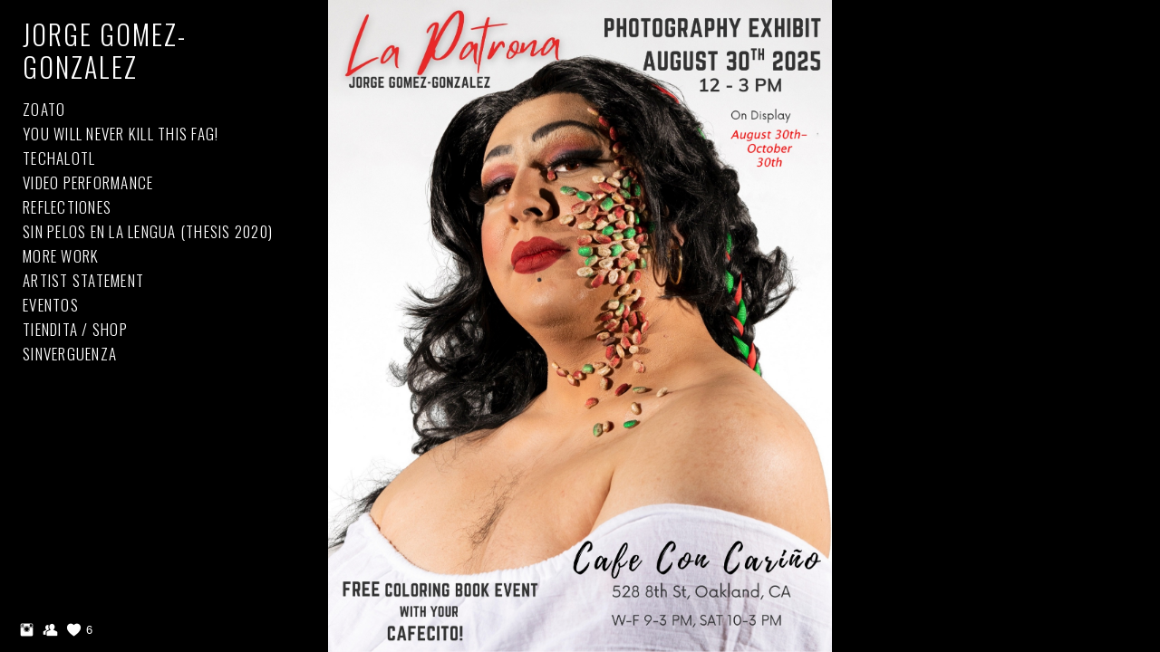

--- FILE ---
content_type: text/html; charset=UTF-8
request_url: https://www.jorge-gomez-gonzalez.com/capituloseisquesonesaspayasadas/
body_size: 9129
content:
<!doctype html>
<html lang="en" site-body ng-controller="baseController" prefix="og: http://ogp.me/ns#">
<head>
    <meta name="google-site-verification" content="U0BgQHM-Mn0KwJLxt_wmlkytr5jUoMrCZXWKEEwhF5E"/>
    <title>Payasadas</title>
    <base href="/">
    <meta charset="UTF-8">
    <meta http-equiv="X-UA-Compatible" content="IE=edge,chrome=1">
    <meta name="viewport" content="width=device-width, initial-scale=1">

    <link rel="manifest" href="/manifest.webmanifest">

	
    <meta name="keywords" content="jorge-gomez-gonzalez.com, Payasadas, Jorge Gomez Gonzalez, Art , Photography, LGBTQ,   ">
    <meta name="generator" content="jorge-gomez-gonzalez.com">
    <meta name="author" content="jorge-gomez-gonzalez.com">

    <meta itemprop="name" content="Payasadas">
    <meta itemprop="url" content="https://www.jorge-gomez-gonzalez.com/capituloseisquesonesaspayasadas/">

    <link rel="alternate" type="application/rss+xml" title="RSS Payasadas" href="/extra/rss" />
    <!-- Open Graph data -->
    <meta property="og:title" name="title" content="Payasadas">

	
    <meta property="og:site_name" content="Jorge Gomez-Gonzalez">
    <meta property="og:url" content="https://www.jorge-gomez-gonzalez.com/capituloseisquesonesaspayasadas/">
    <meta property="og:type" content="website">

            <!--    This part will not change dynamically: except for Gallery image-->

    <meta property="og:image" content="https://d2f8l4t0zpiyim.cloudfront.net/000_clients/944799/page/944799Op2ZY8Fx.jpg">
    <meta property="og:image:height" content="2400">
    <meta property="og:image:width" content="1600">

    
    <meta property="fb:app_id" content="291101395346738">

    <!-- Twitter Card data -->
    <meta name="twitter:url" content="https://www.jorge-gomez-gonzalez.com/capituloseisquesonesaspayasadas/">
    <meta name="twitter:title" content="Payasadas">

	
	<meta name="twitter:site" content="Jorge Gomez-Gonzalez">
    <meta name="twitter:creator" content="jorge-gomez-gonzalez.com">

    <link rel="dns-prefetch" href="https://cdn.portfolioboxdns.com">

    	
    <link rel="icon" href="https://cdn.portfolioboxdns.com/pb3/application/_img/app/favicon.png" type="image/png"/>
    <link rel="shortcut icon" href="https://cdn.portfolioboxdns.com/pb3/application/_img/app/favicon.png" type="image/png" />
    

	<!-- sourcecss -->
<link rel="stylesheet" href="https://cdn.portfolioboxdns.com/pb3/application/_output/pb.out.front.ver.1764936980995.css" />
<!-- /sourcecss -->

    
			<script async src="https://www.googletagmanager.com/gtag/js?id=UA-125637171-1"></script>
			<script>
			  window.dataLayer = window.dataLayer || [];
			  function gtag(){dataLayer.push(arguments);}
			  gtag('js', new Date());
			  
			  gtag('config', 'UA-125637171-1');
			</script>
            

</head>
<body id="pb3-body" pb-style="siteBody.getStyles()" style="visibility: hidden;" ng-cloak class="{{siteBody.getClasses()}}" data-rightclick="{{site.EnableRightClick}}" data-imgshadow="{{site.ThumbDecorationHasShadow}}" data-imgradius="{{site.ThumbDecorationBorderRadius}}"  data-imgborder="{{site.ThumbDecorationBorderWidth}}">

<img ng-if="site.LogoDoUseFile == 1" ng-src="{{site.LogoFilePath}}" alt="" style="display:none;">

<pb-scrol-to-top></pb-scrol-to-top>

<div class="containerNgView" ng-view autoscroll="true" page-font-helper></div>

<div class="base" ng-cloak>
    <div ng-if="base.popup.show" class="popup">
        <div class="bg" ng-click="base.popup.close()"></div>
        <div class="content basePopup">
            <div ng-include="base.popup.view"></div>
        </div>
    </div>
</div>

<logout-front></logout-front>

<script src="https://cdn.portfolioboxdns.com/pb3/application/_output/3rd.out.front.ver.js"></script>

<!-- sourcejs -->
<script src="https://cdn.portfolioboxdns.com/pb3/application/_output/pb.out.front.ver.1764936980995.js"></script>
<!-- /sourcejs -->

    <script>
        $(function(){
            $(document).on("contextmenu",function(e){
                return false;
            });
            $("body").on('mousedown',"img",function(){
                return false;
            });
            document.body.style.webkitTouchCallout='none';

	        $(document).on("dragstart", function() {
		        return false;
	        });
        });
    </script>
	<style>
		img {
			user-drag: none;
			user-select: none;
			-moz-user-select: none;
			-webkit-user-drag: none;
			-webkit-user-select: none;
			-ms-user-select: none;
		}
		[data-role="mobile-body"] .type-galleries main .gallery img{
			pointer-events: none;
		}
	</style>

<script>
    var isLoadedFromServer = true;
    var seeLiveMobApp = "";

    if(seeLiveMobApp == true || seeLiveMobApp == 1){
        if(pb.utils.isMobile() == true){
            pbAng.isMobileFront = seeLiveMobApp;
        }
    }
    var serverData = {
        siteJson : {"Guid":"17346CpNL5kZi9LW","Id":944799,"Url":"jorge-gomez-gonzalez.com","IsUnpublished":0,"SecondaryUrl":"jorgegomezgonzalez.portfoliobox.net","AccountType":1,"LanguageId":0,"IsSiteLocked":0,"MetaValidationTag":"<meta name=\"google-site-verification\" content=\"U0BgQHM-Mn0KwJLxt_wmlkytr5jUoMrCZXWKEEwhF5E\"\/>","CustomCss":"","CustomHeaderBottom":null,"CustomBodyBottom":"","MobileLogoText":"Jorge Gomez-Gonzalez","MobileMenuBoxColor":"#ffffff","MobileLogoDoUseFile":0,"MobileLogoFileName":null,"MobileLogoFileHeight":null,"MobileLogoFileWidth":null,"MobileLogoFileNameS3Id":null,"MobileLogoFilePath":null,"MobileLogoFontFamily":"'Oswald', sans-serif","MobileLogoFontSize":"30px","MobileLogoFontVariant":"regular","MobileLogoFontColor":"#000000","MobileMenuFontFamily":"'Oswald', sans-serif","MobileMenuFontSize":"14px","MobileMenuFontVariant":300,"MobileMenuFontColor":"#ffffff","MobileMenuIconColor":"#ffffff","SiteTitle":"Jorge Gomez-Gonzalez","SeoKeywords":"Jorge Gomez Gonzalez, Art , Photography, LGBTQ,   ","SeoDescription":"Jorge Gomez-Gonzalez- Photographer born and raised in Oakland, CA. His photography ranges from social documentation to studio work that focuses on his experience as a gay Mexican man. ","ShowSocialMediaLinks":1,"SocialButtonStyle":1,"SocialButtonColor":"#ffffff","SocialShowShareButtons":0,"SocialFacebookShareUrl":null,"SocialFacebookUrl":null,"SocialTwitterUrl":null,"SocialFlickrUrl":null,"SocialLinkedInUrl":null,"SocialGooglePlusUrl":null,"SocialPinterestUrl":null,"SocialInstagramUrl":"https:\/\/www.instagram.com\/jorge.gomez_gonzalez\/","SocialBlogUrl":null,"SocialFollowButton":1,"SocialFacebookPicFileName":null,"SocialHideLikeButton":null,"SocialFacebookPicFileNameS3Id":null,"SocialFacebookPicFilePath":null,"BgImagePosition":1,"BgUseImage":0,"BgColor":"#000000","BgFileName":null,"BgFileWidth":null,"BgFileHeight":null,"BgFileNameS3Id":null,"BgFilePath":null,"BgBoxColor":"#000000","LogoDoUseFile":0,"LogoText":"Jorge Gomez-Gonzalez","LogoFileName":"","LogoFileHeight":null,"LogoFileWidth":null,"LogoFileNameS3Id":null,"LogoFilePath":null,"LogoDisplayHeight":null,"LogoFontFamily":"'Oswald', sans-serif","LogoFontVariant":300,"LogoFontSize":"30px","LogoFontColor":"#ffffff","LogoFontSpacing":"4px","LogoFontUpperCase":1,"ActiveMenuFontIsUnderline":0,"ActiveMenuFontIsItalic":0,"ActiveMenuFontIsBold":0,"ActiveMenuFontColor":"#000000","HoverMenuFontIsUnderline":0,"HoverMenuFontIsItalic":0,"HoverMenuFontIsBold":0,"HoverMenuBackgroundColor":"#050005","ActiveMenuBackgroundColor":null,"MenuFontFamily":"'Oswald', sans-serif","MenuFontVariant":300,"MenuFontSize":"17px","MenuFontColor":"#ffffff","MenuFontColorHover":"#ffffff","MenuBoxColor":"#ffffff","MenuBoxBorder":1,"MenuFontSpacing":"5px","MenuFontUpperCase":1,"H1FontFamily":"'Antic', sans-serif","H1FontVariant":"regular","H1FontColor":"#ffffff","H1FontSize":"22px","H1Spacing":"2px","H1UpperCase":1,"H2FontFamily":"'Oswald', sans-serif","H2FontVariant":"regular","H2FontColor":"#ffffff","H2FontSize":"20px","H2Spacing":"1px","H2UpperCase":1,"H3FontFamily":"'Oswald', sans-serif","H3FontVariant":"regular","H3FontColor":"#ffffff","H3FontSize":"17px","H3Spacing":"1px","H3UpperCase":0,"PFontFamily":"'Open Sans', sans-serif","PFontVariant":"regular","PFontColor":"#ffffff","PFontSize":"12px","PLineHeight":"30px","PLinkColor":"#ffffff","PLinkColorHover":"#ffffff","PSpacing":"1px","PUpperCase":0,"ListFontFamily":"'Oswald', sans-serif","ListFontVariant":"regular","ListFontColor":"#ffffff","ListFontSize":"11px","ListSpacing":"7px","ListUpperCase":1,"ButtonColor":"#e8e8e8","ButtonHoverColor":"#4d4d4d","ButtonTextColor":"#ffffff","SiteWidth":-2,"ImageQuality":null,"DznLayoutGuid":14,"DsnLayoutViewFile":"left03","DsnLayoutTitle":"left03","DsnLayoutType":"left","DsnMobileLayoutGuid":8,"DsnMobileLayoutViewFile":"mobilemenu08","DsnMobileLayoutTitle":"mobilemenu08","FaviconFileNameS3Id":null,"FaviconFileName":"","FaviconFilePath":null,"ThumbDecorationBorderRadius":"0px","ThumbDecorationBorderWidth":"0px","ThumbDecorationBorderColor":"#000000","ThumbDecorationHasShadow":0,"MobileLogoDisplayHeight":"0px","IsFooterActive":0,"FooterContent":null,"MenuIsInfoBoxActive":0,"MenuInfoBoxText":"","MenuImageFileName":null,"MenuImageFileNameS3Id":null,"MenuImageFilePath":null,"FontCss":"<link id='sitefonts' href='https:\/\/fonts.googleapis.com\/css?subset=latin,latin-ext,greek,cyrillic&family=Antic:regular|Open+Sans:regular|Oswald:regular%2C300' rel='stylesheet' type='text\/css'>","ShopSettings":{"Guid":"944799F5tGyJj9","SiteId":944799,"ShopName":"LaPatrona","Email":"gomezglez23@gmail.com","ResponseSubject":"Thank you so much for purchasing a print.","ResponseEmail":"Thank you for your purchase, please give me two to three business days to process your purchase and one to five delivery days after its been process.","ReceiptNote":null,"PaymentMethod":"stripe","InvoiceDueDays":30,"HasStripeUserData":1,"Address":"66 Dudley St #2","Zip":2140,"City":"Cambridge","CountryCode":"US","OrgNr":null,"PayPalEmail":"gomezglez23@gmail.com","Currency":"USD","ShippingInfo":"Your print will be shipped through UPS ground.","ReturnPolicy":"if you would like to return something please contact me @ gomezglez23@gmail.com and we can work something out.","TermsConditions":null,"ShippingRegions":[{"Guid":"944799ZLsyHugn","SiteId":944799,"CountryCode":"US","ShippingCost":6,"created_at":"2020-07-27 01:51:38","updated_at":"2020-07-27 01:51:38"}],"TaxRegions":[]},"UserTranslatedText":{"Guid":"944799EtYNtAAs","SiteId":944799,"Message":"Message","YourName":"Your Name","EnterTheLetters":"Enter The Letters","Send":"Send","ThankYou":"Thank You","Refresh":"Refresh","Follow":"Follow","Comment":"Comment","Share":"Share","CommentOnPage":"Comment On Page","ShareTheSite":"Share The Site","ShareThePage":"Share The Page","AddToCart":"Add To Cart","ItemWasAddedToTheCart":"Item Was Added To The Cart","Item":"Item","YourCart":"Your Cart","YourInfo":"Your Info","Quantity":"Quantity","Product":"Product","ItemInCart":"Item In Cart","BillingAddress":"Billing Address","ShippingAddress":"Shipping Address","OrderSummary":"Order Summary","ProceedToPay":"Proceed To Payment","Payment":"Payment","CardPayTitle":"Credit card information","PaypalPayTitle":"This shop uses paypal to process your payment","InvoicePayTitle":"This shop uses invoice to collect your payment","ProceedToPaypal":"Proceed to paypal to pay","ConfirmInvoice":"Confirm and receive invoice","NameOnCard":"Name on card","APrice":"A Price","Options":"Options","SelectYourCountry":"Select Your Country","Remove":"Remove","NetPrice":"Net Price","Vat":"Vat","ShippingCost":"Shipping Cost","TotalPrice":"Total Price","Name":"Name","Address":"Address","Zip":"Zip","City":"City","State":"State\/Province","Country":"Country","Email":"Email","Phone":"Phone","ShippingInfo":"Shipping Info","Checkout":"Checkout","Organization":"Organization","DescriptionOrder":"Description","InvoiceDate":"Invoice Date","ReceiptDate":"Receipt Date","AmountDue":"Amount Due","AmountPaid":"Amount Paid","ConfirmAndCheckout":"Confirm And Checkout","Back":"Back","Pay":"Pay","ClickToPay":"Click To Pay","AnErrorHasOccurred":"An Error Has Occurred","PleaseContactUs":"Please Contact Us","Receipt":"Receipt","Print":"Print","Date":"Date","OrderNr":"Order Number","PayedWith":"Paid With","Seller":"Seller","HereIsYourReceipt":"Here Is Your Receipt","AcceptTheTerms":"Accept The Terms","Unsubscribe":"Unsubscribe","ViewThisOnline":"View This Online","Price":"Price","SubTotal":"Subtotal","Tax":"Tax","OrderCompleteMessage":"Please download your receipt.","DownloadReceipt":"Download Receipt","ReturnTo":"Return to site","ItemPurchasedFrom":"items was purchased from","SameAs":"Same As","SoldOut":"SOLD OUT","ThisPageIsLocked":"This page is locked","Invoice":"Invoice","BillTo":"Bill to:","Ref":"Reference no.","DueDate":"Due date","Notes":"Notes:","CookieMessage":"We are using cookies to give you the best experience on our site. By continuing to use this website you are agreeing to the use of cookies.","CompleteOrder":"Thank you for your order!","Prev":"Previous","Next":"Next","Tags":"Tags","Description":"Description","Educations":"Education","Experiences":"Experience","Awards":"Awards","Exhibitions":"Exhibitions","Skills":"Skills","Interests":"Interests","Languages":"Languages","Contacts":"Contacts","Present":"Present","created_at":"2017-12-13 19:54:40","updated_at":"2017-12-13 19:54:40"},"GoogleAnalyticsSnippet":"\n\n  window.dataLayer = window.dataLayer || [];\n  function gtag(){dataLayer.push(arguments);}\n  gtag('js', new Date());\n\n  gtag('config', 'UA-125637171-1');\n\n  \n  <!-- Google Tag Manager -->\n(function(w,d,s,l,i){w[l]=w[l]||[];w[l].push({'gtm.start':\nnew Date().getTime(),event:'gtm.js'});var f=d.getElementsByTagName(s)[0],\nj=d.createElement(s),dl=l!='dataLayer'?'&l='+l:'';j.async=true;j.src=\n'https:\/\/www.googletagmanager.com\/gtm.js?id='+i+dl;f.parentNode.insertBefore(j,f);\n})(window,document,'script','dataLayer','GTM-W57CKML');\n<!-- End Google Tag Manager -->\n  \n ","GoogleAnalyticsObjects":"{\"objType\":\"gtag\",\"account\":\"gtag('config', 'UA-125637171-1');\",\"code\":\"UA-125637171-1\"}","EnableRightClick":null,"EnableCookie":0,"EnableRSS":0,"SiteBGThumb":null,"ClubType":null,"ClubMemberAtSiteId":null,"ProfileImageFileName":null,"ProfileImageS3Id":null,"CoverImageFileName":null,"CoverImageS3Id":null,"ProfileImageFilePath":null,"CoverImageFilePath":null,"StandardBgImage":null,"NrOfProLikes":6,"NrOfFreeLikes":0,"NrOfLikes":6,"ClientCountryCode":"US","HasRequestedSSLCert":3,"CertNextUpdateDate":1731626335,"IsFlickrWizardComplete":null,"FlickrNsId":null,"SignUpAccountType":null,"created_at":1513191280000},
        pageJson : {"Guid":"944799SsVY2rNe","PageTitle":"Payasadas","Uri":"capituloseisquesonesaspayasadas","IsStartPage":0,"IsFavorite":0,"IsUnPublished":0,"IsPasswordProtected":0,"SeoDescription":"","BlockContent":"<span id=\"VERIFY_944799SsVY2rNe_HASH\" class=\"DO_NOT_REMOVE_OR_COPY_AND_KEEP_IT_TOP ng-scope\" style=\"display:none;width:0;height:0;position:fixed;top:-10px;z-index:-10\"><\/span>\n<div class=\"row ng-scope\" id=\"UMBTLAGNQ\">\n<div class=\"column\" id=\"FNTSUHOPC\">\n<div class=\"block\" id=\"BKMLRTOLI\">\n<div class=\"text tt2 cke_editable_inline cke_contents_ltr cke_editable cke_focus cke_show_borders\" contenteditable=\"false\" style=\"position: relative;\" title=\"Rich Text Editor, editor2\" tabindex=\"0\" spellcheck=\"false\" role=\"textbox\" aria-label=\"Rich Text Editor, editor2\" aria-describedby=\"cke_94\"><h1 style=\"text-align:center\"><span style=\"color:#FFFFFF\"><strong>Capitulo Seis: Que Son Esas Payasadas<\/strong><\/span><\/h1><h1 style=\"text-align:center\"><span style=\"color:#000000\"><strong>Payasadas! 2017-2020<\/strong><\/span><\/h1><\/div>\n<span class=\"movehandle\"><\/span><span class=\"confhandle\"><\/span>\n<\/div>\n<\/div>\n<\/div>\n\n","DescriptionPosition":1,"ListImageMargin":"10px","ListImageSize":0,"BgImage":null,"BgImageHeight":0,"BgImageWidth":0,"BgImagePosition":0,"BgImageS3LocationId":0,"PageBGThumb":null,"AddedToClubId":null,"DznTemplateGuid":115,"DsnTemplateType":"galleries","DsnTemplateSubGroup":"slideshows","DsnTemplatePartDirective":"part-gallery-slideshow","DsnTemplateViewFile":"slideshowandthumbs03","DsnTemplateProperties":[{"type":"slideshow-settings-prop","position":"slideshowSettings","settings":{"showFx":1,"showTiming":1,"showPauseTiming":1,"showTextPosition":1}},{"type":"gallery-prop","position":"contentPanel"},{"type":"main-text-position-prop","position":"displaySettings","settings":{"enablePreStyle":0}},{"type":"main-text-prop","position":"contentPanel"}],"DsnTemplateHasPicview":null,"DsnTemplateIsCustom":null,"DsnTemplateCustomTitle":null,"DsnTemplateCustomHtml":"","DsnTemplateCustomCss":"","DsnTemplateCustomJs":"","DznPicviewGuid":10,"DsnPicviewSettings":{"ShowTextPosition":1,"ShowEffect":1,"ShowTiming":1,"ShowPauseTiming":1},"DsnPicviewViewFile":"lightbox","DsnPicViewIsLinkable":0,"Picview":{"Fx":"fade","Timing":10000,"PauseTiming":1,"TextPosition":0,"BgSize":null},"DoShowGalleryItemListText":1,"FirstGalleryItemGuid":"944799Op2ZY8Fx","GalleryItems":[{"Guid":"944799Op2ZY8Fx","SiteId":944799,"PageGuid":"944799SsVY2rNe","FileName":"944799Op2ZY8Fx.jpg","S3LocationId":1,"VideoThumbUrl":null,"VideoUrl":null,"VideoItemGuid":null,"Height":2400,"Width":1600,"Idx":0,"ListText":"El Borracho | 2017","TextContent":""},{"Guid":"944799jffHJVvE","SiteId":944799,"PageGuid":"944799SsVY2rNe","FileName":"944799jffHJVvE.jpg","S3LocationId":1,"VideoThumbUrl":null,"VideoUrl":null,"VideoItemGuid":null,"Height":2400,"Width":1600,"Idx":1,"ListText":"El Poeta (1\/2) | 2018","TextContent":""},{"Guid":"944799UIyQQSci","SiteId":944799,"PageGuid":"944799SsVY2rNe","FileName":"944799UIyQQSci.jpg","S3LocationId":1,"VideoThumbUrl":null,"VideoUrl":null,"VideoItemGuid":null,"Height":2400,"Width":1600,"Idx":2,"ListText":"El Poeta (2\/2) | 2018","TextContent":""},{"Guid":"944799c8SrIeP3","SiteId":944799,"PageGuid":"944799SsVY2rNe","FileName":"944799c8SrIeP3.jpg","S3LocationId":1,"VideoThumbUrl":null,"VideoUrl":null,"VideoItemGuid":null,"Height":2400,"Width":1600,"Idx":3,"ListText":"El Triste | 2019","TextContent":""},{"Guid":"944799935HRIW8","SiteId":944799,"PageGuid":"944799SsVY2rNe","FileName":"944799935HRIW8.jpg","S3LocationId":1,"VideoThumbUrl":null,"VideoUrl":null,"VideoItemGuid":null,"Height":2400,"Width":1600,"Idx":4,"ListText":"Con Tanta Tristeza | 2019","TextContent":""},{"Guid":"944799Df0Ah0ii","SiteId":944799,"PageGuid":"944799SsVY2rNe","FileName":"944799Df0Ah0ii.jpg","S3LocationId":1,"VideoThumbUrl":null,"VideoUrl":null,"VideoItemGuid":null,"Height":1280,"Width":853,"Idx":5,"ListText":"Be gentle (with it) | 2020","TextContent":""},{"Guid":"944799u7e4Tzyt","SiteId":944799,"PageGuid":"944799SsVY2rNe","FileName":"944799u7e4Tzyt.jpg","S3LocationId":1,"VideoThumbUrl":null,"VideoUrl":null,"VideoItemGuid":null,"Height":1280,"Width":853,"Idx":6,"ListText":"I Close My Eyes Because I need to | 2020","TextContent":""},{"Guid":"BOOCANG2wV8PYgRP","SiteId":944799,"PageGuid":"944799SsVY2rNe","FileName":"dsc-0099-e82be8.jpg","S3LocationId":1,"VideoThumbUrl":null,"VideoUrl":null,"VideoItemGuid":null,"Height":2500,"Width":1666,"Idx":7,"ListText":"I\u2019m so grateful for all the opportunities racism has given me. | January 2023","TextContent":""}],"Slideshow":{"Fx":null,"Timing":10000,"PauseTiming":0,"TextPosition":0,"BgSize":null},"AddedToExpo":0,"FontCss":"","CreatedAt":"2020-03-16 06:09:18"},
        menuJson : [{"Guid":"944799qdD5tmmU","SiteId":944799,"PageGuid":"944799BYJ7bvnW","Title":"Zoato","Url":"\/techalotl","Target":"_self","ListOrder":0,"ParentGuid":null,"created_at":"2025-03-04 06:57:04","updated_at":"2025-03-04 07:00:04","Children":[{"Guid":"944799qsdKnQfb","SiteId":944799,"PageGuid":"944799pECB0nUE","Title":"Mi Vida Con Maquillaje ","Url":"\/sinverguenza","Target":"_self","ListOrder":0,"ParentGuid":"944799qdD5tmmU","created_at":"2021-11-28 18:21:25","updated_at":"2025-03-04 07:00:04","Children":[]}]},{"Guid":"944799zrvgyjlN","SiteId":944799,"PageGuid":"944799WeZZ2QWy","Title":"You Will Never Kill This FAG!","Url":"\/youtriedtosuffocatemyqueernessbutyouwillneverkillthisfag","Target":"_self","ListOrder":1,"ParentGuid":null,"created_at":"2021-11-28 18:30:25","updated_at":"2025-03-04 07:00:04","Children":[]},{"Guid":"9447993SAegwgD","SiteId":944799,"PageGuid":"944799vd3mZRj3","Title":"Techalotl","Url":"\/techa","Target":"_self","ListOrder":2,"ParentGuid":null,"created_at":"2021-11-28 18:28:25","updated_at":"2025-03-04 07:00:04","Children":[{"Guid":"944799WySHfPcj","SiteId":944799,"PageGuid":"944799J7Q1ER3W","Title":"Entradas ","Url":"\/entradas","Target":"_self","ListOrder":0,"ParentGuid":"9447993SAegwgD","created_at":"2022-12-10 07:17:01","updated_at":"2022-12-12 01:19:39","Children":[]}]},{"Guid":"9447992SQ7GojE","SiteId":944799,"PageGuid":"9447991yYwSGHR","Title":"Video Performance ","Url":"\/videoperformance","Target":"_self","ListOrder":3,"ParentGuid":null,"created_at":"2021-10-02 04:43:44","updated_at":"2025-03-04 07:00:04","Children":[]},{"Guid":"9447993zmwpYAe","SiteId":944799,"PageGuid":"944799G6HSYpmI","Title":"Reflectiones","Url":"\/reflectiones","Target":"_self","ListOrder":4,"ParentGuid":null,"created_at":"2022-10-03 19:37:17","updated_at":"2025-03-04 07:00:04","Children":[]},{"Guid":"944799iSrTaZuM","SiteId":944799,"PageGuid":"944799oXGsL6XT","Title":"Sin Pelos En La Lengua (Thesis 2020)","Url":"\/sinpelosenlalenguathesisshow2022","Target":"_self","ListOrder":5,"ParentGuid":null,"created_at":"2024-12-08 06:41:31","updated_at":"2025-03-04 07:00:04","Children":[]},{"Guid":"944799wIuiNFyq","SiteId":944799,"PageGuid":"944799IOZAbqOq","Title":"More work","Url":"\/morework","Target":"_self","ListOrder":6,"ParentGuid":null,"created_at":"2021-11-29 01:56:20","updated_at":"2025-03-04 07:00:04","Children":[]},{"Guid":"944799zjWAzWsp","SiteId":944799,"PageGuid":"9447999emrqglQ","Title":"Artist Statement","Url":"\/artiststatement","Target":"_self","ListOrder":7,"ParentGuid":null,"created_at":"2021-10-02 05:46:09","updated_at":"2025-03-04 07:00:04","Children":[{"Guid":"944799MWqojsSc","SiteId":944799,"PageGuid":"944799FyOkab3E","Title":"CV\/Contact","Url":"\/cv","Target":"_self","ListOrder":0,"ParentGuid":"944799zjWAzWsp","created_at":"2021-10-02 05:40:09","updated_at":"2023-07-05 02:36:08","Children":[]}]},{"Guid":"944799ho1gvElS","SiteId":944799,"PageGuid":"944799ThUbWjtm","Title":"Eventos","Url":"\/pastevents","Target":"_self","ListOrder":8,"ParentGuid":null,"created_at":"2021-11-29 01:58:20","updated_at":"2025-03-04 07:00:04","Children":[]},{"Guid":"944799Uj0dQq24","SiteId":944799,"PageGuid":"944799WXpAVclb","Title":"Tiendita \/ Shop","Url":"\/tienditashop","Target":"_self","ListOrder":9,"ParentGuid":null,"created_at":"2021-12-03 06:21:04","updated_at":"2025-03-04 07:00:04","Children":[]},{"Guid":"944799NnGOG5ij","SiteId":944799,"PageGuid":"944799drgXsRkT","Title":"Sinverguenza ","Url":"\/sinverguenza-jzuw","Target":"_self","ListOrder":10,"ParentGuid":null,"created_at":"2024-12-08 06:37:01","updated_at":"2025-03-04 07:00:04","Children":[]}],
        timestamp: 1768071275,
        resourceVer: 379,
        frontDictionaryJson: {"common":{"text404":"The page you are looking for does not exist!","noStartPage":"You don't have a start page","noStartPageText1":"Use any page as your start page or create a new page.","noStartPageText2":"How do I use an an existing page as my start page?","noStartPageText3":"- Click on PAGES (In the admin panel to the right)","noStartPageText4":"- Click on the page you want to have as your start page.","noStartPageText5":"- Toggle the Start page switch.","noStartPage2":"This website doesn't have any start page","loginAt":"Login at","toManage":"to manage the website.","toAddContent":"to add content.","noContent1":"Create your first page","noContent11":"Create your first page","noContent111":"Click on New Page","noContent2":"Click on <span>new page<\/span> to add your content to galleries, blogs, e-commerce and much more","noContent":"This website doesn't have any content","onlinePortfolioWebsite":"Online portfolio website","addToCartMessage":"The item has been added to your cart","iaccepthe":"I accept the","termsandconditions":"terms & conditions","andthe":"and the","returnpolicy":"return policy","admin":"Admin","back":"Back","edit":"Edit","appreciate":"Appreciate","portfolioboxLikes":"Portfoliobox Likes","like":"Like","youCanOnlyLikeOnce":"You can only like once","search":"Search","blog":"Blog","allow":"Allow","allowNecessary":"Allow Necessary","leaveWebsite":"Leave Website"},"monthName":{"january":"January","february":"February","march":"March","april":"April","may":"May","june":"June","july":"July","august":"August","september":"September","october":"October","november":"November","december":"December"}}    };

    var allowinfscroll = "false";
    allowinfscroll = (allowinfscroll == undefined) ? true : (allowinfscroll == 'true') ? true : false;

    var isAdmin = false;
    var addScroll = false;
    var expTimer = false;

    $('body').css({
        visibility: 'visible'
    });

    pb.initializer.start(serverData,isAdmin,function(){
        pbAng.App.start();
    });

    //add for custom JS
    var tempObj = {};
</script>

<script>
    window.pb_analytic = {
        ver: 3,
        s_id: (pb && pb.data && pb.data.site) ? pb.data.site.Id : 0,
        h_s_id: "ec88740908be40d1c0465db34c385c29",
    }
</script>
<script defer src="https://cdn.portfolioboxdns.com/0000_static/app/analytics.min.js"></script>


<!--<script type="text/javascript" src="https://maps.google.com/maps/api/js?sensor=true"></script>-->


                    <script type="application/ld+json">
                    {
                        "@context": "https://schema.org/",
                        "@type": "WebSite",
                        "url": "https://www.jorge-gomez-gonzalez.com/capituloseisquesonesaspayasadas",
                        "name": "Jorge Gomez-Gonzalez",
                        "author": {
                            "@type": "Person",
                            "name": "Jorge Gomez-Gonzalez"
                        },
                        "description": "Jorge Gomez-Gonzalez- Photographer born and raised in Oakland, CA. His photography ranges from social documentation to studio work that focuses on his experience as a gay Mexican man. ",
                        "publisher": "Jorge Gomez-Gonzalez"
                    }
                    </script>
                
                        <script type="application/ld+json">
                        {
                            "@context": "https://schema.org/",
                            "@type": "CreativeWork",
                            "url": "https://www.jorge-gomez-gonzalez.com/capituloseisquesonesaspayasadas",
                        "image":[
                                {
                                    "@type": "ImageObject",
                                    "image": "https://d2f8l4t0zpiyim.cloudfront.net/000_clients/944799/page/944799Op2ZY8Fx.jpg",
                                    "contentUrl": "https://d2f8l4t0zpiyim.cloudfront.net/000_clients/944799/page/944799Op2ZY8Fx.jpg",
                                    "description": "No Description",
                                    "name": "El Borracho | 2017",
                                    "height": "2400",
                                    "width": "1600"
                                }
                                ,
                                {
                                    "@type": "ImageObject",
                                    "image": "https://d2f8l4t0zpiyim.cloudfront.net/000_clients/944799/page/944799jffHJVvE.jpg",
                                    "contentUrl": "https://d2f8l4t0zpiyim.cloudfront.net/000_clients/944799/page/944799jffHJVvE.jpg",
                                    "description": "No Description",
                                    "name": "El Poeta (1/2) | 2018",
                                    "height": "2400",
                                    "width": "1600"
                                }
                                ,
                                {
                                    "@type": "ImageObject",
                                    "image": "https://d2f8l4t0zpiyim.cloudfront.net/000_clients/944799/page/944799UIyQQSci.jpg",
                                    "contentUrl": "https://d2f8l4t0zpiyim.cloudfront.net/000_clients/944799/page/944799UIyQQSci.jpg",
                                    "description": "No Description",
                                    "name": "El Poeta (2/2) | 2018",
                                    "height": "2400",
                                    "width": "1600"
                                }
                                ,
                                {
                                    "@type": "ImageObject",
                                    "image": "https://d2f8l4t0zpiyim.cloudfront.net/000_clients/944799/page/944799c8SrIeP3.jpg",
                                    "contentUrl": "https://d2f8l4t0zpiyim.cloudfront.net/000_clients/944799/page/944799c8SrIeP3.jpg",
                                    "description": "No Description",
                                    "name": "El Triste | 2019",
                                    "height": "2400",
                                    "width": "1600"
                                }
                                ,
                                {
                                    "@type": "ImageObject",
                                    "image": "https://d2f8l4t0zpiyim.cloudfront.net/000_clients/944799/page/944799935HRIW8.jpg",
                                    "contentUrl": "https://d2f8l4t0zpiyim.cloudfront.net/000_clients/944799/page/944799935HRIW8.jpg",
                                    "description": "No Description",
                                    "name": "Con Tanta Tristeza | 2019",
                                    "height": "2400",
                                    "width": "1600"
                                }
                                ,
                                {
                                    "@type": "ImageObject",
                                    "image": "https://d2f8l4t0zpiyim.cloudfront.net/000_clients/944799/page/944799Df0Ah0ii.jpg",
                                    "contentUrl": "https://d2f8l4t0zpiyim.cloudfront.net/000_clients/944799/page/944799Df0Ah0ii.jpg",
                                    "description": "No Description",
                                    "name": "Be gentle (with it) | 2020",
                                    "height": "1280",
                                    "width": "853"
                                }
                                ,
                                {
                                    "@type": "ImageObject",
                                    "image": "https://d2f8l4t0zpiyim.cloudfront.net/000_clients/944799/page/944799u7e4Tzyt.jpg",
                                    "contentUrl": "https://d2f8l4t0zpiyim.cloudfront.net/000_clients/944799/page/944799u7e4Tzyt.jpg",
                                    "description": "No Description",
                                    "name": "I Close My Eyes Because I need to | 2020",
                                    "height": "1280",
                                    "width": "853"
                                }
                                ,
                                {
                                    "@type": "ImageObject",
                                    "image": "https://d2f8l4t0zpiyim.cloudfront.net/000_clients/944799/page/dsc-0099-e82be8.jpg",
                                    "contentUrl": "https://d2f8l4t0zpiyim.cloudfront.net/000_clients/944799/page/dsc-0099-e82be8.jpg",
                                    "description": "No Description",
                                    "name": "I’m so grateful for all the opportunities racism has given me. | January 2023",
                                    "height": "2500",
                                    "width": "1666"
                                }
                                ]
                    }
                    </script>
                    
<script src="https://www.google.com/recaptcha/api.js?render=explicit" defer></script>

</body>
<return-to-mobile-app></return-to-mobile-app>
<public-cookie></public-cookie>
</html>